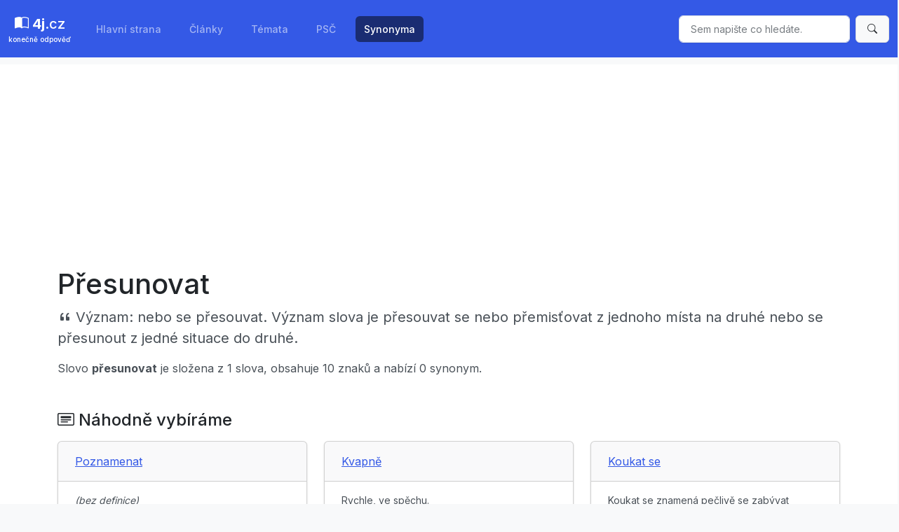

--- FILE ---
content_type: text/html; charset=UTF-8
request_url: https://4j.cz/synonyma/presunovat
body_size: 2400
content:
<!DOCTYPE html>
<html lang="cs">
<head>
    <meta charset="UTF-8" />
    <meta name="viewport" content="width=device-width, initial-scale=1, shrink-to-fit=no" />
    <meta http-equiv="x-ua-compatible" content="ie=edge" />
    <link href="/css/bootstrap.css" rel="stylesheet">
    <link rel="stylesheet" href="https://cdn.jsdelivr.net/npm/bootstrap-icons@1.10.5/font/bootstrap-icons.css">

    <title>Přesunovat - význam a synonyma</title>
    <meta name="description" content="Význam a synonyma ke slovu přesunovat">
    <meta name="robots" content="index,follow">
    <meta name="keywords" content="přesunovat synonyma, přesunovat význam, slovo přesunovat">
    <meta property="og:title" content="Přesunovat - význam a synonyma">
    <meta property="og:description" content="Význam a synonyma ke slovu přesunovat">
    <meta property="og:url" content="https://4j.cz/synonyma/presunovat">
    <meta property="og:image" content="https://4j.cz/img/writing.png">
    <link rel="canonical" href="https://4j.cz/synonyma/presunovat">
    <meta property="og:type" content="website">
    <meta name="twitter:card" content="summary">
    <meta name="twitter:title" content="Přesunovat - význam a synonyma">
    <meta name="twitter:description" content="Význam a synonyma ke slovu přesunovat">
    <meta name="twitter:image" content="https://4j.cz/img/writing.png">
    <script type="application/ld+json">
        </script>
    <script async src="https://pagead2.googlesyndication.com/pagead/js/adsbygoogle.js?client=ca-pub-0536509390766746" crossorigin="anonymous"></script>
        <style type=text/css>
        nav.navbar a.navbar-brand span { display:block; font-size:0.5em; color:white; }
    </style>
</head>
<body class="bg-light">

<header>

<nav class="navbar navbar-expand-lg navbar-dark bg-primary">
  <div class="container-fluid">
    <a class="navbar-brand text-center" href="/"><i class="bi bi-book-half"></i> <b>4j</b>.cz<span>konečně odpověď</span></a>
    <button class="navbar-toggler" type="button" data-bs-toggle="collapse" data-bs-target="#navbarSupportedContent" aria-controls="navbarSupportedContent" aria-expanded="false" aria-label="Toggle navigation">
      <span class="navbar-toggler-icon"></span>
    </button>
    <div class="collapse navbar-collapse" id="navbarSupportedContent">
      <ul class="navbar-nav me-auto mb-2 mb-lg-0">
        
      <li class="nav-item">
          <a class="nav-link" href="/">Hlavní strana</a>
        </li>

        <li class="nav-item">
           <a class="nav-link" href="/clanky">Články</a>
        </li>

        <li class="nav-item">
        <a class="nav-link" href="/cloud">Témata</a>
        </li>
 
          <li class="nav-item">
        <a class="nav-link" href="/psc">PSČ</a>
        </li>
        
         <li class="nav-item">
        <a class="nav-link active" aria-current="page" href="/synonyma">Synonyma</a>
        </li>

      </ul>
      <form class="d-flex" action="/search">
        <input name="q" class="form-control me-2" type="search" placeholder="Sem napište co hledáte." aria-label="Sem napište co hledáte." required>
        <button class="btn btn-light" type="submit"><i class="bi bi-search"></i></button>
      </form>
    </div>
  </div>
</nav>

</header>

<div class="bg-white py-4 pt-0">
    <main class="container">
<h1>Přesunovat</h1>
        <p class="lead"><i class="bi bi-quote"></i> Význam: <strong>nebo se přesouvat.

Význam slova je přesouvat se nebo přemisťovat z jednoho místa na druhé nebo se přesunout z jedné situace do druhé.</strong></p><p>Slovo <strong>přesunovat</strong> je složena z 1 slova, obsahuje 10 znaků a nabízí 0 synonym.</p><aside><h3 class="mt-5 mb-3 h4"><i class="bi bi-card-heading"></i> Náhodně vybíráme</h3>
            <div class="row"><div class="mb-3 col-12 col-md-6 col-lg-4">
                <div class="card">
                <div class="card-header">
                    <a href="/synonyma/poznamenat-38">Poznamenat</a>
                </div>
                <div class="card-body">
                    <p class="small"><em>(bez definice)</em></p>
                </div>
                </div>
                </div><div class="mb-3 col-12 col-md-6 col-lg-4">
                <div class="card">
                <div class="card-header">
                    <a href="/synonyma/kvapne">Kvapně</a>
                </div>
                <div class="card-body">
                    <p class="small">Rychle, ve spěchu.</p>
                </div>
                </div>
                </div><div class="mb-3 col-12 col-md-6 col-lg-4">
                <div class="card">
                <div class="card-header">
                    <a href="/synonyma/koukat-se-805">Koukat se</a>
                </div>
                <div class="card-body">
                    <p class="small">Koukat se znamená pečlivě se zabývat pohledem na něco, zkoumat nebo prozkoumávat.</p>
                </div>
                </div>
                </div><div class="mb-3 col-12 col-md-6 col-lg-4">
                <div class="card">
                <div class="card-header">
                    <a href="/synonyma/urputny">Urputný</a>
                </div>
                <div class="card-body">
                    <p class="small">Urputný znamená velmi odhodlaný, nekompromisní a úporný.</p>
                </div>
                </div>
                </div><div class="mb-3 col-12 col-md-6 col-lg-4">
                <div class="card">
                <div class="card-header">
                    <a href="/synonyma/leda-936">Leda</a>
                </div>
                <div class="card-body">
                    <p class="small">Leda je spojka znamenající pouze, jen, jedině nebo výhradně. Užívá se k zdůraznění jediného, nejdůležitějšího.</p>
                </div>
                </div>
                </div><div class="mb-3 col-12 col-md-6 col-lg-4">
                <div class="card">
                <div class="card-header">
                    <a href="/synonyma/zakryvat">Zakrývat</a>
                </div>
                <div class="card-body">
                    <p class="small">Zakrývat znamená skrýt, kamuflovat nebo překrýt něco, co by mohlo být viděno.</p>
                </div>
                </div>
                </div></div></aside></main></div>

<footer class="pt-3 border-top small bg-light text-center">

  <p class="py-1">
    &copy; 2023 
    <a class="text-dark" href="https://4j.cz/">4j.cz</a> | Odkazy: 
    <a href="/cloud">Kategorie</a>, 
    <a href="/privacy">Zásady zpracování osobních údajů</a>, 
    <a href="/about">O nás</a>
    </p>

    <p class="py-0 small text-muted">
          Píšeme užitečné články na témata, která vás zajímají a se kterými potřebujete poradit či pomoci. Jsme pyšní na naši komunitu autorů, kteří přispívají našemu webu svými zajímavými a kvalitními články. 
    </p>
    <p class="py-0 small text-muted">
      Disclaimer: Obsah těchto stránek může obsahovat chyby a nepřesnosti.<br />Jakékoliv informace na těchto stránkách považujte za informativní a orientační, bez jakékoliv záruky. Vždy se poraďte s odborníkem. Sami proveďte vlastní průzkum (DYOR).
    </p>

</footer>
    
<script src="https://cdn.jsdelivr.net/npm/bootstrap@5.3.1/dist/js/bootstrap.bundle.min.js" integrity="sha384-HwwvtgBNo3bZJJLYd8oVXjrBZt8cqVSpeBNS5n7C8IVInixGAoxmnlMuBnhbgrkm" crossorigin="anonymous"></script>

</body>
</html>

--- FILE ---
content_type: text/html; charset=utf-8
request_url: https://www.google.com/recaptcha/api2/aframe
body_size: 271
content:
<!DOCTYPE HTML><html><head><meta http-equiv="content-type" content="text/html; charset=UTF-8"></head><body><script nonce="g538m6YF3IH5OpJk7NG_XQ">/** Anti-fraud and anti-abuse applications only. See google.com/recaptcha */ try{var clients={'sodar':'https://pagead2.googlesyndication.com/pagead/sodar?'};window.addEventListener("message",function(a){try{if(a.source===window.parent){var b=JSON.parse(a.data);var c=clients[b['id']];if(c){var d=document.createElement('img');d.src=c+b['params']+'&rc='+(localStorage.getItem("rc::a")?sessionStorage.getItem("rc::b"):"");window.document.body.appendChild(d);sessionStorage.setItem("rc::e",parseInt(sessionStorage.getItem("rc::e")||0)+1);localStorage.setItem("rc::h",'1768503589260');}}}catch(b){}});window.parent.postMessage("_grecaptcha_ready", "*");}catch(b){}</script></body></html>